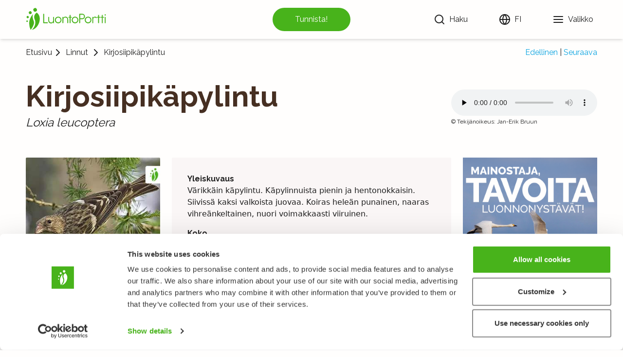

--- FILE ---
content_type: text/html; charset=utf-8
request_url: https://luontoportti.com/t/1671
body_size: 12132
content:
<!DOCTYPE html><html lang="fi"><head><title>Kirjosiipikäpylintu, Loxia leucoptera - Linnut - LuontoPortti</title><meta charSet="utf-8"/><meta name="viewport" content="initial-scale=1.0, width=device-width"/><link rel="icon" href="/favicon.ico"/><link rel="icon" type="image/svg+xml" href="/favicon.svg"/><link rel="apple-touch-icon" href="/apple-touch-icon.png"/><link rel="manifest" href="/manifest.webmanifest"/><link href="https://fonts.gstatic.com" rel="preconnect"/><link rel="preconnect" href="https://images.luontoportti.com"/><link rel="dns-prefetch" href="https://images.luontoportti.com"/><link rel="preload" href="https://images.luontoportti.com/9GgDvgHw9aTrJqNSy9u2yVG97pFFxBJFLesnMGUBscI/resize:fit:1920:1080/watermark:1.0:noea:-105:20:0/plain/s3://lportti-prod-images/a757c0fc-c409-4a9c-96df-7f1174aaf817@jpeg" as="image"/><meta name="next-head-count" content="10"/><link rel="preconnect" href="https://fonts.gstatic.com" crossorigin /><link rel="preload" href="/_next/static/css/0631999dc2da25cc.css" as="style"/><link rel="stylesheet" href="/_next/static/css/0631999dc2da25cc.css" data-n-g=""/><noscript data-n-css=""></noscript><script defer="" nomodule="" src="/_next/static/chunks/polyfills-5cd94c89d3acac5f.js"></script><script src="/_next/static/chunks/webpack-9eed9a0ee862fcf1.js" defer=""></script><script src="/_next/static/chunks/framework-0a73da63deeaf067.js" defer=""></script><script src="/_next/static/chunks/main-b221f2e5e9a0fae3.js" defer=""></script><script src="/_next/static/chunks/pages/_app-7737f31402957083.js" defer=""></script><script src="/_next/static/chunks/29107295-fb0b3f32d1fbea72.js" defer=""></script><script src="/_next/static/chunks/625-bd414ea7c6d8a12f.js" defer=""></script><script src="/_next/static/chunks/940-bce281c0047665fa.js" defer=""></script><script src="/_next/static/chunks/951-fe16dfd1cfa42b88.js" defer=""></script><script src="/_next/static/chunks/pages/t/%5B...id%5D-64bb7630b25eab67.js" defer=""></script><script src="/_next/static/ClzTiNkMR9JCkPQgff2gF/_buildManifest.js" defer=""></script><script src="/_next/static/ClzTiNkMR9JCkPQgff2gF/_ssgManifest.js" defer=""></script><script src="/_next/static/ClzTiNkMR9JCkPQgff2gF/_middlewareManifest.js" defer=""></script><style data-href="https://fonts.googleapis.com/css2?family=Raleway:wght@100;400;500;700">@font-face{font-family:'Raleway';font-style:normal;font-weight:100;src:url(https://fonts.gstatic.com/s/raleway/v37/1Ptxg8zYS_SKggPN4iEgvnHyvveLxVvao4CM.woff) format('woff')}@font-face{font-family:'Raleway';font-style:normal;font-weight:400;src:url(https://fonts.gstatic.com/s/raleway/v37/1Ptxg8zYS_SKggPN4iEgvnHyvveLxVvaooCM.woff) format('woff')}@font-face{font-family:'Raleway';font-style:normal;font-weight:500;src:url(https://fonts.gstatic.com/s/raleway/v37/1Ptxg8zYS_SKggPN4iEgvnHyvveLxVvoooCM.woff) format('woff')}@font-face{font-family:'Raleway';font-style:normal;font-weight:700;src:url(https://fonts.gstatic.com/s/raleway/v37/1Ptxg8zYS_SKggPN4iEgvnHyvveLxVs9pYCM.woff) format('woff')}@font-face{font-family:'Raleway';font-style:normal;font-weight:100;src:url(https://fonts.gstatic.com/s/raleway/v37/1Ptug8zYS_SKggPNyCAIT4ttDfCmxA.woff2) format('woff2');unicode-range:U+0460-052F,U+1C80-1C8A,U+20B4,U+2DE0-2DFF,U+A640-A69F,U+FE2E-FE2F}@font-face{font-family:'Raleway';font-style:normal;font-weight:100;src:url(https://fonts.gstatic.com/s/raleway/v37/1Ptug8zYS_SKggPNyCkIT4ttDfCmxA.woff2) format('woff2');unicode-range:U+0301,U+0400-045F,U+0490-0491,U+04B0-04B1,U+2116}@font-face{font-family:'Raleway';font-style:normal;font-weight:100;src:url(https://fonts.gstatic.com/s/raleway/v37/1Ptug8zYS_SKggPNyCIIT4ttDfCmxA.woff2) format('woff2');unicode-range:U+0102-0103,U+0110-0111,U+0128-0129,U+0168-0169,U+01A0-01A1,U+01AF-01B0,U+0300-0301,U+0303-0304,U+0308-0309,U+0323,U+0329,U+1EA0-1EF9,U+20AB}@font-face{font-family:'Raleway';font-style:normal;font-weight:100;src:url(https://fonts.gstatic.com/s/raleway/v37/1Ptug8zYS_SKggPNyCMIT4ttDfCmxA.woff2) format('woff2');unicode-range:U+0100-02BA,U+02BD-02C5,U+02C7-02CC,U+02CE-02D7,U+02DD-02FF,U+0304,U+0308,U+0329,U+1D00-1DBF,U+1E00-1E9F,U+1EF2-1EFF,U+2020,U+20A0-20AB,U+20AD-20C0,U+2113,U+2C60-2C7F,U+A720-A7FF}@font-face{font-family:'Raleway';font-style:normal;font-weight:100;src:url(https://fonts.gstatic.com/s/raleway/v37/1Ptug8zYS_SKggPNyC0IT4ttDfA.woff2) format('woff2');unicode-range:U+0000-00FF,U+0131,U+0152-0153,U+02BB-02BC,U+02C6,U+02DA,U+02DC,U+0304,U+0308,U+0329,U+2000-206F,U+20AC,U+2122,U+2191,U+2193,U+2212,U+2215,U+FEFF,U+FFFD}@font-face{font-family:'Raleway';font-style:normal;font-weight:400;src:url(https://fonts.gstatic.com/s/raleway/v37/1Ptug8zYS_SKggPNyCAIT4ttDfCmxA.woff2) format('woff2');unicode-range:U+0460-052F,U+1C80-1C8A,U+20B4,U+2DE0-2DFF,U+A640-A69F,U+FE2E-FE2F}@font-face{font-family:'Raleway';font-style:normal;font-weight:400;src:url(https://fonts.gstatic.com/s/raleway/v37/1Ptug8zYS_SKggPNyCkIT4ttDfCmxA.woff2) format('woff2');unicode-range:U+0301,U+0400-045F,U+0490-0491,U+04B0-04B1,U+2116}@font-face{font-family:'Raleway';font-style:normal;font-weight:400;src:url(https://fonts.gstatic.com/s/raleway/v37/1Ptug8zYS_SKggPNyCIIT4ttDfCmxA.woff2) format('woff2');unicode-range:U+0102-0103,U+0110-0111,U+0128-0129,U+0168-0169,U+01A0-01A1,U+01AF-01B0,U+0300-0301,U+0303-0304,U+0308-0309,U+0323,U+0329,U+1EA0-1EF9,U+20AB}@font-face{font-family:'Raleway';font-style:normal;font-weight:400;src:url(https://fonts.gstatic.com/s/raleway/v37/1Ptug8zYS_SKggPNyCMIT4ttDfCmxA.woff2) format('woff2');unicode-range:U+0100-02BA,U+02BD-02C5,U+02C7-02CC,U+02CE-02D7,U+02DD-02FF,U+0304,U+0308,U+0329,U+1D00-1DBF,U+1E00-1E9F,U+1EF2-1EFF,U+2020,U+20A0-20AB,U+20AD-20C0,U+2113,U+2C60-2C7F,U+A720-A7FF}@font-face{font-family:'Raleway';font-style:normal;font-weight:400;src:url(https://fonts.gstatic.com/s/raleway/v37/1Ptug8zYS_SKggPNyC0IT4ttDfA.woff2) format('woff2');unicode-range:U+0000-00FF,U+0131,U+0152-0153,U+02BB-02BC,U+02C6,U+02DA,U+02DC,U+0304,U+0308,U+0329,U+2000-206F,U+20AC,U+2122,U+2191,U+2193,U+2212,U+2215,U+FEFF,U+FFFD}@font-face{font-family:'Raleway';font-style:normal;font-weight:500;src:url(https://fonts.gstatic.com/s/raleway/v37/1Ptug8zYS_SKggPNyCAIT4ttDfCmxA.woff2) format('woff2');unicode-range:U+0460-052F,U+1C80-1C8A,U+20B4,U+2DE0-2DFF,U+A640-A69F,U+FE2E-FE2F}@font-face{font-family:'Raleway';font-style:normal;font-weight:500;src:url(https://fonts.gstatic.com/s/raleway/v37/1Ptug8zYS_SKggPNyCkIT4ttDfCmxA.woff2) format('woff2');unicode-range:U+0301,U+0400-045F,U+0490-0491,U+04B0-04B1,U+2116}@font-face{font-family:'Raleway';font-style:normal;font-weight:500;src:url(https://fonts.gstatic.com/s/raleway/v37/1Ptug8zYS_SKggPNyCIIT4ttDfCmxA.woff2) format('woff2');unicode-range:U+0102-0103,U+0110-0111,U+0128-0129,U+0168-0169,U+01A0-01A1,U+01AF-01B0,U+0300-0301,U+0303-0304,U+0308-0309,U+0323,U+0329,U+1EA0-1EF9,U+20AB}@font-face{font-family:'Raleway';font-style:normal;font-weight:500;src:url(https://fonts.gstatic.com/s/raleway/v37/1Ptug8zYS_SKggPNyCMIT4ttDfCmxA.woff2) format('woff2');unicode-range:U+0100-02BA,U+02BD-02C5,U+02C7-02CC,U+02CE-02D7,U+02DD-02FF,U+0304,U+0308,U+0329,U+1D00-1DBF,U+1E00-1E9F,U+1EF2-1EFF,U+2020,U+20A0-20AB,U+20AD-20C0,U+2113,U+2C60-2C7F,U+A720-A7FF}@font-face{font-family:'Raleway';font-style:normal;font-weight:500;src:url(https://fonts.gstatic.com/s/raleway/v37/1Ptug8zYS_SKggPNyC0IT4ttDfA.woff2) format('woff2');unicode-range:U+0000-00FF,U+0131,U+0152-0153,U+02BB-02BC,U+02C6,U+02DA,U+02DC,U+0304,U+0308,U+0329,U+2000-206F,U+20AC,U+2122,U+2191,U+2193,U+2212,U+2215,U+FEFF,U+FFFD}@font-face{font-family:'Raleway';font-style:normal;font-weight:700;src:url(https://fonts.gstatic.com/s/raleway/v37/1Ptug8zYS_SKggPNyCAIT4ttDfCmxA.woff2) format('woff2');unicode-range:U+0460-052F,U+1C80-1C8A,U+20B4,U+2DE0-2DFF,U+A640-A69F,U+FE2E-FE2F}@font-face{font-family:'Raleway';font-style:normal;font-weight:700;src:url(https://fonts.gstatic.com/s/raleway/v37/1Ptug8zYS_SKggPNyCkIT4ttDfCmxA.woff2) format('woff2');unicode-range:U+0301,U+0400-045F,U+0490-0491,U+04B0-04B1,U+2116}@font-face{font-family:'Raleway';font-style:normal;font-weight:700;src:url(https://fonts.gstatic.com/s/raleway/v37/1Ptug8zYS_SKggPNyCIIT4ttDfCmxA.woff2) format('woff2');unicode-range:U+0102-0103,U+0110-0111,U+0128-0129,U+0168-0169,U+01A0-01A1,U+01AF-01B0,U+0300-0301,U+0303-0304,U+0308-0309,U+0323,U+0329,U+1EA0-1EF9,U+20AB}@font-face{font-family:'Raleway';font-style:normal;font-weight:700;src:url(https://fonts.gstatic.com/s/raleway/v37/1Ptug8zYS_SKggPNyCMIT4ttDfCmxA.woff2) format('woff2');unicode-range:U+0100-02BA,U+02BD-02C5,U+02C7-02CC,U+02CE-02D7,U+02DD-02FF,U+0304,U+0308,U+0329,U+1D00-1DBF,U+1E00-1E9F,U+1EF2-1EFF,U+2020,U+20A0-20AB,U+20AD-20C0,U+2113,U+2C60-2C7F,U+A720-A7FF}@font-face{font-family:'Raleway';font-style:normal;font-weight:700;src:url(https://fonts.gstatic.com/s/raleway/v37/1Ptug8zYS_SKggPNyC0IT4ttDfA.woff2) format('woff2');unicode-range:U+0000-00FF,U+0131,U+0152-0153,U+02BB-02BC,U+02C6,U+02DA,U+02DC,U+0304,U+0308,U+0329,U+2000-206F,U+20AC,U+2122,U+2191,U+2193,U+2212,U+2215,U+FEFF,U+FFFD}</style></head><body><div id="__next" data-reactroot=""><div class="w-screen"><header class="header"><nav class="navigation"><div class="logocontainer mr-2"><a aria-label="Etusivu" href="/"><svg id="symbol_svg__Layer_1" xmlns="http://www.w3.org/2000/svg" xmlns:xlink="http://www.w3.org/1999/xlink" x="0" y="0" viewBox="0 0 141.732 141.732" xml:space="preserve"><style>.symbol_svg__st0{clip-path:url(#symbol_svg__SVGID_2_);fill:#48b31b}</style><g><defs><path id="symbol_svg__SVGID_1_" d="M0 0h141.732v141.732H0z"></path></defs><clipPath id="symbol_svg__SVGID_2_"><use xlink:href="#symbol_svg__SVGID_1_" overflow="visible"></use></clipPath><path class="symbol_svg__st0" d="M79.619 74.066c13.462 31.444-16.458 58.665-16.458 58.665 27.986-5.587 45.399-37.87 45.397-62.685 0-25.192-17.535-34.865-17.535-34.865S68.379 47.816 79.619 74.066M91.046 14.627c2.643 5.067.732 11.275-4.302 13.844-5.04 2.583-11.259.571-13.908-4.492-2.656-5.065-.741-11.255 4.288-13.855 5.02-2.584 11.253-.567 13.922 4.503M61.381 31.667c2.123 4.084.573 9.088-3.485 11.151-4.058 2.065-9.068.44-11.194-3.634-2.135-4.089-.585-9.073 3.475-11.161 4.042-2.072 9.065-.442 11.204 3.644M44.916 57.428c1.601 3.101.41 6.89-2.671 8.446-3.085 1.566-6.877.313-8.487-2.78-1.609-3.104-.425-6.884 2.658-8.458 3.077-1.569 6.883-.32 8.5 2.792M39.928 81.633c1.09 2.124.262 4.697-1.845 5.748-2.111 1.054-4.696.194-5.782-1.925-1.084-2.122-.258-4.696 1.85-5.753 2.105-1.062 4.693-.19 5.777 1.93"></path><path class="symbol_svg__st0" d="M56.197 132.732S81.09 102.627 74.46 84.677c-6.553-17.75-9.096-27.088-4.57-42.385C48.523 68.546 48.216 84.63 48.216 97.561c0 20.24 7.91 34.923 7.981 35.171"></path></g></svg></a></div><button tabindex="-1" aria-disabled="true" type="button" class="speciesidentify"><span>Tunnista!</span></button><div class="linkscontainer"><div class="searchcontainer"><button type="button" class="searchbutton" aria-label="Haku"><svg xmlns="http://www.w3.org/2000/svg" width="24" height="24" viewBox="0 0 24 24" fill="none" stroke="currentColor" stroke-width="2" stroke-linecap="round" stroke-linejoin="round"><circle cx="11" cy="11" r="8"></circle><line x1="21" y1="21" x2="16.65" y2="16.65"></line></svg> <div class="hidden md:block ml-2">Haku</div></button></div><div class="langmenu"><button type="button" aria-label="Vaihda kieltä" class="headerlink"><svg xmlns="http://www.w3.org/2000/svg" width="24" height="24" viewBox="0 0 24 24" fill="none" stroke="currentColor" stroke-width="2" stroke-linecap="round" stroke-linejoin="round"><circle cx="12" cy="12" r="10"></circle><line x1="2" y1="12" x2="22" y2="12"></line><path d="M12 2a15.3 15.3 0 0 1 4 10 15.3 15.3 0 0 1-4 10 15.3 15.3 0 0 1-4-10 15.3 15.3 0 0 1 4-10z"></path></svg> <div class="hidden md:block ml-2">FI</div></button></div><button type="button" aria-label="Valikko" class="headerlink"><svg xmlns="http://www.w3.org/2000/svg" width="24" height="24" viewBox="0 0 24 24" fill="none" stroke="currentColor" stroke-width="2" stroke-linecap="round" stroke-linejoin="round"><line x1="3" y1="12" x2="21" y2="12"></line><line x1="3" y1="6" x2="21" y2="6"></line><line x1="3" y1="18" x2="21" y2="18"></line></svg> <div class="hidden md:block ml-2">Valikko</div></button></div></nav></header><div class="layoutcontainer"><div class="singletaxonomy"><div class="breadcrumbs"><div class="hierarchy"><a href="/">Etusivu</a><svg xmlns="http://www.w3.org/2000/svg" width="24" height="24" viewBox="0 0 24 24" fill="none" stroke="currentColor" stroke-width="2" stroke-linecap="round" stroke-linejoin="round"><polyline points="9 18 15 12 9 6"></polyline></svg><div class="flex flex-col md:px-1 leading-4 text-center"><a href="/c/3">Linnut</a></div><svg xmlns="http://www.w3.org/2000/svg" width="24" height="24" viewBox="0 0 24 24" fill="none" stroke="currentColor" stroke-width="2" stroke-linecap="round" stroke-linejoin="round"><polyline points="9 18 15 12 9 6"></polyline></svg><span class="overflow-hidden overflow-ellipsis px-1">Kirjosiipikäpylintu</span></div><div class="nextprev"><a href="/t/645">Edellinen</a><span class="mx-1 text-lp-black">|</span><a href="/t/643">Seuraava</a></div></div><div class="speciesheader"><div class="names"><h1>Kirjosiipikäpylintu</h1><span class="latinname italic">Loxia leucoptera</span><div id="fungusedibility" class="mt-2"></div></div><div class="audio"><audio controls="" preload="none"><source src="https://lportti-prod-audio.s3-eu-west-1.amazonaws.com/loxleu.mp3" type="audio/mp3"/></audio><div class="text-xs mt-1">© <!-- -->Tekijänoikeus<!-- -->: <!-- -->Jan-Erik Bruun</div></div></div><div class="singlespecies columns"><div class="left"><div class="pictures"><button type="button" class="mainpicture"><div class="w-full"><img src="https://images.luontoportti.com/9GgDvgHw9aTrJqNSy9u2yVG97pFFxBJFLesnMGUBscI/resize:fit:1920:1080/watermark:1.0:noea:-105:20:0/plain/s3://lportti-prod-images/a757c0fc-c409-4a9c-96df-7f1174aaf817@jpeg" alt="" title="" width="320" height="299"/></div></button><div class="picgrid"><button type="button"><div class="picgridinner"></div></button><button type="button"><div class="picgridinner"></div></button><button type="button"><div class="picgridinner"></div></button></div></div><div class="copyrights">© <!-- -->Tekijänoikeus<!-- -->:<!-- --> <span></span></div><ins class="adsbygoogle  ad-taxonomy-3" data-ad-client="ca-pub-6574582392206156" data-ad-slot="6940772040" data-ad-format="rectangle" data-full-width-responsive="false"> </ins><a href="https://luontoportti.com/p/mediakortti" target="_self" rel="" title="Katso tietoa mainosvaihtoehdoista mediakortistamme" class="ownad "><img class="banner" src="/images/sb-banner-2025-11B-2x.png" width="342" height="266" loading="lazy" alt=""/></a><a href="https://luontoportti.com/p/kuinka-tunnistaa-lajeja-helposti" target="_self" rel="" title="Opi tunnistamaan lajeja helposti LuontoPortin avulla" class="ownad "><img class="banner" src="/images/sb-banner-2025-09A-2x.jpg" width="342" height="285" loading="lazy" alt=""/></a></div><div class="middle"><div class="articlecontainer"><ins class="adsbygoogle  ad-taxonomy-4" data-ad-client="ca-pub-6574582392206156" data-ad-slot="2046025246" data-ad-format="rectangle" data-full-width-responsive="false"> </ins><div class="moregenus"><div class="speciesgrid"></div></div></div></div><div class="right"><div class="lp-taxonomy-tree lg:-mr-10 xl:-mr-4 2xl:-mr-4"><div class="top"><h3 class="title">Taksonomia</h3><button type="button" class="button"><svg xmlns="http://www.w3.org/2000/svg" width="24" height="24" viewBox="0 0 24 24" fill="none" stroke="currentColor" stroke-width="2" stroke-linecap="round" stroke-linejoin="round"><polyline points="6 9 12 15 18 9"></polyline></svg></button></div><div class="rows"><div class="row"><div style="min-width:48px" class="left"></div><div class="right"><h4 class="ranktitle">Luokka</h4><a class="link" href="/t/472">Linnut - Aves</a></div></div><div class="row"><div style="min-width:60px" class="left"></div><div class="right"><h4 class="ranktitle">Lahko</h4><a class="link" href="/t/487">Varpuslinnut - Passeriformes</a></div></div><div class="row -hasarticle"><div style="min-width:72px" class="left"></div><div class="right"><h4 class="ranktitle">Heimo</h4><a class="link" href="/t/575">Peipot - Fringillidae</a><svg xmlns="http://www.w3.org/2000/svg" width="24" height="24" viewBox="0 0 24 24" fill="none" stroke="currentColor" stroke-width="2" stroke-linecap="round" stroke-linejoin="round" class="alertcircle"><circle cx="12" cy="12" r="10"></circle><line x1="12" y1="8" x2="12" y2="12"></line><line x1="12" y1="16" x2="12.01" y2="16"></line></svg></div></div><div class="row"><div style="min-width:84px" class="left"></div><div class="right"><h4 class="ranktitle">Suku</h4><a class="link" href="/t/1626">Käpylinnut - Loxia</a></div></div><div class="row -selected -last -hasarticle"><div style="min-width:96px" class="left"></div><div class="right"><h4 class="ranktitle">Laji</h4><a class="link" href="/t/1671">Kirjosiipikäpylintu - Loxia leucoptera</a></div></div></div></div><ins class="adsbygoogle -fallback ad-taxonomy-1" data-ad-client="ca-pub-6574582392206156" data-ad-slot="4569759577" data-ad-format="rectangle" data-full-width-responsive="false"><div class="fallback"><a href="https://holvi.com/shop/naturegate/" target="_self" rel="" title="Tutustu LuontoPortin verkkokaupan valikoimaan" class=""><img class="banner" srcSet="/images/sb-placeholder-banner-A-2022-07@1x.png, /images/sb-placeholder-banner-A-2022-07@2x.png 2x" src="/images/sb-placeholder-banner-A-2022-07@2x.png" width="342" height="280" loading="lazy" alt=""/></a></div></ins><div class="my-6"><div><a class="text-lp-green" href="https://www.gbif.org/species/8144830">→ <!-- -->Levinneisyystietoa laajemmin</a> <!-- -->(<a class="text-lp-green" href="https://www.gbif.org/">GBIF</a>)</div></div><ins class="adsbygoogle  ad-taxonomy-2" data-ad-client="ca-pub-6574582392206156" data-ad-slot="8828568784" data-ad-format="rectangle" data-full-width-responsive="false"> </ins><a href="https://luontoportti.com/p/mediakortti" target="_self" rel="" title="Katso tietoa mainosvaihtoehdoista mediakortistamme" class="ownad "><img class="banner" src="/images/sb-banner-2025-11B-2x.png" width="342" height="266" loading="lazy" alt=""/></a><a href="https://luontoportti.com/p/kuinka-tunnistaa-lajeja-helposti" target="_self" rel="" title="Opi tunnistamaan lajeja helposti LuontoPortin avulla" class="ownad "><img class="banner" src="/images/sb-banner-2025-09A-2x.jpg" width="342" height="285" loading="lazy" alt=""/></a><div class="moregenus"><div class="speciesgrid"></div></div></div></div></div></div><footer class="footer"><div class="linkscontainer"><div class="linklist"><h4>LuontoPortti</h4><a href="/info">Tietoa meistä</a><a target="_blank" rel="noopener" href="https://lehti.luontoportti.fi/">Verkkolehti<!-- --> <svg xmlns="http://www.w3.org/2000/svg" width="20" height="20" viewBox="0 0 24 24" fill="none" stroke="currentColor" stroke-width="2" stroke-linecap="round" stroke-linejoin="round" class="inline"><path d="M18 13v6a2 2 0 0 1-2 2H5a2 2 0 0 1-2-2V8a2 2 0 0 1 2-2h6"></path><polyline points="15 3 21 3 21 9"></polyline><line x1="10" y1="14" x2="21" y2="3"></line></svg></a><a target="_blank" rel="noopener" href="https://kurssit.luontoportti.fi/?utm_source=web&amp;utm_medium=lp21&amp;utm_content=footer">Verkkokurssit<!-- --> <svg xmlns="http://www.w3.org/2000/svg" width="20" height="20" viewBox="0 0 24 24" fill="none" stroke="currentColor" stroke-width="2" stroke-linecap="round" stroke-linejoin="round" class="inline"><path d="M18 13v6a2 2 0 0 1-2 2H5a2 2 0 0 1-2-2V8a2 2 0 0 1 2-2h6"></path><polyline points="15 3 21 3 21 9"></polyline><line x1="10" y1="14" x2="21" y2="3"></line></svg></a><a target="_blank" rel="noopener noreferrer" href="https://holvi.com/shop/naturegate">Verkkokauppa<!-- --> <svg xmlns="http://www.w3.org/2000/svg" width="20" height="20" viewBox="0 0 24 24" fill="none" stroke="currentColor" stroke-width="2" stroke-linecap="round" stroke-linejoin="round" class="inline"><path d="M18 13v6a2 2 0 0 1-2 2H5a2 2 0 0 1-2-2V8a2 2 0 0 1 2-2h6"></path><polyline points="15 3 21 3 21 9"></polyline><line x1="10" y1="14" x2="21" y2="3"></line></svg></a></div><div class="linklist"><h4>Lajit</h4><a href="/c/1">Kukkakasvit</a><a href="/c/2">Puut ja pensaat</a><a href="/c/3">Linnut</a><a href="/c/5">Perhoset</a><a href="/c/4">Nisäkkäät</a><a href="/c/7">Sienet</a><a href="/c/6">Kalat</a><a href="/c/8">Itämeri</a></div><div class="linklist"><h4>Muualla</h4><div class="linkrow"><svg xmlns="http://www.w3.org/2000/svg" width="24" height="24" viewBox="0 0 24 24" fill="none" stroke="currentColor" stroke-width="2" stroke-linecap="round" stroke-linejoin="round"><path d="M18 2h-3a5 5 0 0 0-5 5v3H7v4h3v8h4v-8h3l1-4h-4V7a1 1 0 0 1 1-1h3z"></path></svg><a href="https://www.facebook.com/naturegate">Facebook</a></div><div class="linkrow"><svg xmlns="http://www.w3.org/2000/svg" width="24" height="24" viewBox="0 0 24 24" fill="none" stroke="currentColor" stroke-width="2" stroke-linecap="round" stroke-linejoin="round"><rect x="2" y="2" width="20" height="20" rx="5" ry="5"></rect><path d="M16 11.37A4 4 0 1 1 12.63 8 4 4 0 0 1 16 11.37z"></path><line x1="17.5" y1="6.5" x2="17.51" y2="6.5"></line></svg><a href="https://www.instagram.com/naturegateofficial">Instagram</a></div><div class="linkrow"><svg xmlns="http://www.w3.org/2000/svg" width="24" height="24" viewBox="0 0 24 24" fill="none" stroke="currentColor" stroke-width="2" stroke-linecap="round" stroke-linejoin="round"><path d="M22.54 6.42a2.78 2.78 0 0 0-1.94-2C18.88 4 12 4 12 4s-6.88 0-8.6.46a2.78 2.78 0 0 0-1.94 2A29 29 0 0 0 1 11.75a29 29 0 0 0 .46 5.33A2.78 2.78 0 0 0 3.4 19c1.72.46 8.6.46 8.6.46s6.88 0 8.6-.46a2.78 2.78 0 0 0 1.94-2 29 29 0 0 0 .46-5.25 29 29 0 0 0-.46-5.33z"></path><polygon points="9.75 15.02 15.5 11.75 9.75 8.48 9.75 15.02"></polygon></svg><a href="https://www.youtube.com/user/NatureGateOfficial">Youtube</a></div></div><div class="linklist"><h4>Muuta</h4><a href="/privacypolicy">Käyttöehdot ja tietosuojakäytäntö</a><a href="/f?language=fi&amp;url=%2Ft%2F1671">Lähetä palautetta!</a><a href="/p/luontoportti-tekijanoikeudet-opetuksessa">Opettajille ja oppilaitoksille</a><a href="/p/luontoportti-tekijanoikeudet-opetuksessa">Tee Kopiosto-ilmoitus</a><a href="/p/mediakortti">Mainostaminen ja kumppanuudet</a><a href="/p/yrityksille">Palvelut yrityksille, lisensointi</a></div></div><div class="copyright"><span>Kaikki oikeudet pidätetään. © LuontoPortti / NatureGate 2025</span></div></footer></div></div><script id="__NEXT_DATA__" type="application/json">{"props":{"pageProps":{"data":{"taxonomy_by_pk":{"scientific_name":"Loxia leucoptera","common_name":"Kirjosiipikäpylintu","id":1671,"rank_id":"species","rank":{"id":"species","name":"Laji"},"path":"1.470.471.472.487.575.1626.1671","taxonomy_articles":[{"article":"\n\u003cul\u003e\n\u003cli\u003e\u003ch3\u003eAppearance\u003c/h3\u003e\u003cp\u003e The brightest and smallest crossbill found in Finland. Beak smaller than that of other crossbills, and has two distinctive white stripes on wings. Male mainly bright red in colouring, females yellowish-green, juvenile plumage brownish with pronounced streaks.\u003c/p\u003e\u003c/li\u003e\n\u003cli\u003e\u003ch3\u003eSize\u003c/h3\u003e\u003cp\u003e Length 14.5–16 cm, weight 25–34 g.\u003c/p\u003e\u003c/li\u003e\n\u003cli\u003e\u003ch3\u003eNest\u003c/h3\u003e\u003cp\u003e High up in coniferous trees near the crown, made of moss and fragments of decaying wood, lined on the outside with dry spruce twigs and beard lichen, and on the inside with dried grass, beard lichen, hairs and feathers.\u003c/p\u003e\u003c/li\u003e\n\u003cli\u003e\u003ch3\u003eBreeding\u003c/h3\u003e\u003cp\u003e Lays 3–5 eggs March–April, incubated by female for 14–15 days. Fledglings leave nest within 22–24 days.\u003c/p\u003e\u003c/li\u003e\n\u003cli\u003e\u003ch3\u003eDistribution\u003c/h3\u003e\u003cp\u003e Breeds across Finland especially in coniferous forests in eastern regions. Numbers vary greatly. Finnish breeding population estimated to vary between 1,000 and 20,000 pairs.\u003c/p\u003e\u003c/li\u003e\n\u003cli\u003e\u003ch3\u003eMigration\u003c/h3\u003e\u003cp\u003e Irregular vagrant more commonly found in regions further east, but which may range into Central Europe. Most commonly migrates August–October and February–March. Birds may winter in Finland when food is available.\u003c/p\u003e\u003c/li\u003e\n\u003cli\u003e\u003ch3\u003eDiet\u003c/h3\u003e\u003cp\u003e Seeds of spruce, alder, birch and larch trees, spruce shoots, and rowan berries.\u003c/p\u003e\u003c/li\u003e\n\u003cli\u003e\u003ch3\u003eCalls\u003c/h3\u003e\u003cp\u003e Redpoll-like “psrit” and a harsh “toot”. Song similar to that of Crossbill.\u003c/p\u003e\u003c/li\u003e\n\u003c/ul\u003e\n\u003cp\u003eTwo-barred Crossbills are slightly smaller than Crossbills and have more slender beaks, which are still relatively sturdy and crossed. Birds in all plumages have two wide and distinctive white stripes on each wing, broadening towards their backs. Their tertial wing feathers also have white tips. Males are mainly red in colouring, while females are a bright yellowish-green. Juveniles resemble the immature birds of other crossbill species and are mainly brownish-grey with streaked plumage. Two-barred crossbills have brown legs, pale brown beaks and dark brown irises. \u003c/p\u003e","url_slug":"two-barred-crossbill","language":"en","section":"linnut","legacy_copyright":"\u003ca href=\"http://www.finnature.fi\"\u003eJari Peltomäki\u003c/a\u003e","information_strike":null},{"article":"\n\u003cul\u003e\n\u003cli\u003e\u003ch3\u003eYleiskuvaus\u003c/h3\u003e\u003cp\u003e Värikkäin käpylintu. Käpylinnuista pienin ja hentonokkaisin. Siivissä kaksi valkoista juovaa. Koiras heleän punainen, naaras vihreänkeltainen, nuori voimakkaasti viiruinen.\u003c/p\u003e\u003c/li\u003e\n\u003cli\u003e\u003ch3\u003eKoko\u003c/h3\u003e\u003cp\u003e Pituus 14,5–16 cm, paino 25–34 g.\u003c/p\u003e\u003c/li\u003e\n\u003cli\u003e\u003ch3\u003ePesä\u003c/h3\u003e\u003cp\u003e Havupuussa, lähellä latvaa. Ulkokerros kuivista kuusenoksista ja naavasta, keskikerros lahopuusta ja sammalesta. Vuoraus kuivista heinistä, naavasta, karvoista ja höyhenistä.\u003c/p\u003e\u003c/li\u003e\n\u003cli\u003e\u003ch3\u003ePesiminen\u003c/h3\u003e\u003cp\u003e Munii maalis–huhtikuussa 3–5 munaa. Vain naaras hautoo, haudonta-aika 14–15 vrk. Pesäpoikasaika 22–24 vrk.\u003c/p\u003e\u003c/li\u003e\n\u003cli\u003e\u003ch3\u003eEsiintyminen\u003c/h3\u003e\u003cp\u003e Pesivänä etenkin Itä-Suomen havumetsissä. Kanta vaihtelee paljon. Suomen pesimäkannaksi arvioitu 1.000–20.000 paria.\u003c/p\u003e\u003c/li\u003e\n\u003cli\u003e\u003ch3\u003eMuutto\u003c/h3\u003e\u003cp\u003e Epäsäännöllisesti liikkuva vaelluslintu. Itäinen laji, jonka kaukovaellukset ulottuvat Keski-Eurooppaan asti. Syysvaellukset elo–lokakuussa, kevätvaellukset helmi–maaliskuussa. Suomessa talvehtivien määrä vaihtelee ravintotilanteen mukaan.\u003c/p\u003e\u003c/li\u003e\n\u003cli\u003e\u003ch3\u003eRavinto\u003c/h3\u003e\u003cp\u003e Puiden siemenet (kuusi, leppä, koivu ja etenkin lehtikuusi), kuusen versot, myös pihlajanmarjat.\u003c/p\u003e\u003c/li\u003e\n\u003cli\u003e\u003ch3\u003eÄäni\u003c/h3\u003e\u003cp\u003e Urpiaismainen ”psrit”, ruma ”tööt”. Laulu muistuttaa pikkukäpylinnun laulua.\u003c/p\u003e\u003c/li\u003e\n\u003cli\u003e\u003ch3\u003eUhanalaisuus\u003c/h3\u003e\u003cp\u003e Elinvoimainen, rauhoitettu.\u003c/p\u003e\u003c/li\u003e\n\u003c/ul\u003e\n\u003cp\u003eKirjosiipikäpylintu on pikkukäpylintua hieman pienempi ja hentonokkaisempi (kaikilla käpylinnuilla on melko tukeva ristinokka). Kaikissa puvuissa siivillä on kaksi leveää valkoista siipijuovaa, jotka levenevät kohti selkää. Myös tertiaalien (siiven tyven suuret höyhenet) ovat kärjestä laajasti valkeat. Koiras on puvultaan heleänpunainen, naaras kirkkaan vihreänkeltainen ja nuori lintu on muiden nuorten käpylintujen tapaan ruskeanharmaa ja kauttaaltaan juovikas. Kirjosiipikäpylinnun koivet ovat ruskeat, nokka vaaleanruskea ja silmän värikalvo tummanruskea.\u003c/p\u003e\n","url_slug":"kirjosiipikapylintu","language":"fi","section":"linnut","legacy_copyright":"\u003ca href=\"http://www.finnature.fi\"\u003eJari Peltomäki\u003c/a\u003e","information_strike":null}],"taxonomy_images":[{"image_id":"a757c0fc-c409-4a9c-96df-7f1174aaf817","ordernum":0,"image":{"urls":[{"preset":"thumbnail","url":"https://images.luontoportti.com/_KulBMeICl41h07hWDID72zDliIlMbJcoibfjk_kCiU/resize:fit:200:200/watermark:1.0:soea:10:10:0.2/plain/s3://lportti-prod-images/a757c0fc-c409-4a9c-96df-7f1174aaf817@jpeg"},{"preset":"gallery","url":"https://images.luontoportti.com/osfVwewSAxZhaUIAmZxMVHU28-HqFaZtJjPkDnWQBYQ/resize:fit:1920:1080/watermark:1.0:noea:-6:20:0/plain/s3://lportti-prod-images/a757c0fc-c409-4a9c-96df-7f1174aaf817@jpeg"},{"preset":"main","url":"https://images.luontoportti.com/9GgDvgHw9aTrJqNSy9u2yVG97pFFxBJFLesnMGUBscI/resize:fit:1920:1080/watermark:1.0:noea:-105:20:0/plain/s3://lportti-prod-images/a757c0fc-c409-4a9c-96df-7f1174aaf817@jpeg"}],"filename":"k10_main320_kirjosiipikapylintu.jpg","created_at":"2010-06-18T11:41:03+00:00","copyright":null,"caption":null,"alt":null,"height":299,"width":320}},{"image_id":"adadab89-5617-402b-a606-5ee4bd0d9099","ordernum":1,"image":{"urls":[{"preset":"thumbnail","url":"https://images.luontoportti.com/S5AX29TWtooLLNrfUN8ob4xGSVTh3Bsvkhim962Q_Q8/resize:fit:200:200/watermark:1.0:soea:10:10:0.2/plain/s3://lportti-prod-images/adadab89-5617-402b-a606-5ee4bd0d9099@jpeg"},{"preset":"gallery","url":"https://images.luontoportti.com/Fxb6TFLZT-0oJZaV4hjz6nnfQFKKZN0RpkCjXCIAAGs/resize:fit:1920:1080/watermark:1.0:noea:-6:20:0/plain/s3://lportti-prod-images/adadab89-5617-402b-a606-5ee4bd0d9099@jpeg"},{"preset":"main","url":"https://images.luontoportti.com/Uq7-YrMLSAUlyUbVzY75KfyoVe7VpkqMEK093Ec5ltM/resize:fit:1920:1080/watermark:1.0:noea:-105:20:0/plain/s3://lportti-prod-images/adadab89-5617-402b-a606-5ee4bd0d9099@jpeg"}],"filename":"kirjosiipikapylintu_2.jpg","created_at":"2009-01-20T15:46:51+00:00","copyright":"Jari Peltomäki, finnature.fi","caption":"Nuori lintu","alt":"","height":800,"width":1187}},{"image_id":"b7ce2aaa-e52f-425c-8e44-51bdcae8d17b","ordernum":2,"image":{"urls":[{"preset":"thumbnail","url":"https://images.luontoportti.com/5ipQzS_vyOO8_FdHFnXgjpQbFnIMVMxTsAGnk19IqiY/resize:fit:200:200/watermark:1.0:soea:10:10:0.2/plain/s3://lportti-prod-images/b7ce2aaa-e52f-425c-8e44-51bdcae8d17b@jpeg"},{"preset":"gallery","url":"https://images.luontoportti.com/jVlI6Z_Vm1lDZLNCvZp9VIi7mVhQUvNu6b-u3W9p8sc/resize:fit:1920:1080/watermark:1.0:noea:-6:20:0/plain/s3://lportti-prod-images/b7ce2aaa-e52f-425c-8e44-51bdcae8d17b@jpeg"},{"preset":"main","url":"https://images.luontoportti.com/b2h8f_pJfYQLWtn0X5c6mEp-RSEjP8Y8GNTNWlWvM50/resize:fit:1920:1080/watermark:1.0:noea:-105:20:0/plain/s3://lportti-prod-images/b7ce2aaa-e52f-425c-8e44-51bdcae8d17b@jpeg"}],"filename":"k10_kirjosiipikapylintu_nuori_JPE_1_JPE.jpg","created_at":"2010-06-13T22:14:07+00:00","copyright":"Jari Peltomäki, finnature.fi","caption":"Nuori lintu","alt":"","height":800,"width":600}},{"image_id":"f5c921d2-037c-4f1a-9b17-81cf7385e9d5","ordernum":3,"image":{"urls":[{"preset":"thumbnail","url":"https://images.luontoportti.com/mPs-ekSlEovtjdWvsVt1MuY5EmJgywzgaj2snKAJyMk/resize:fit:200:200/watermark:1.0:soea:10:10:0.2/plain/s3://lportti-prod-images/f5c921d2-037c-4f1a-9b17-81cf7385e9d5@jpeg"},{"preset":"gallery","url":"https://images.luontoportti.com/VByFkCoJwySdC3S9SWpzFPYfgrfpxIg9QKwd1aORaMk/resize:fit:1920:1080/watermark:1.0:noea:-6:20:0/plain/s3://lportti-prod-images/f5c921d2-037c-4f1a-9b17-81cf7385e9d5@jpeg"},{"preset":"main","url":"https://images.luontoportti.com/WwIzO5QvYawbEDbXKMr15fjsHNHow1so_8ztvFnszE4/resize:fit:1920:1080/watermark:1.0:noea:-105:20:0/plain/s3://lportti-prod-images/f5c921d2-037c-4f1a-9b17-81cf7385e9d5@jpeg"}],"filename":"k10_kirjosiipikapylintu_nuori_JPE_3_JPE.jpg","created_at":"2010-06-13T22:14:01+00:00","copyright":"Jari Peltomäki, finnature.fi","caption":"Nuori lintu","alt":"","height":800,"width":1067}}],"taxonomy_widgets":[{"widget_type_id":"link_gbif","widget_data":"8144830"},{"widget_type_id":"link_lintuatlas","widget_data":{"en":"Two-barred Crossbill","fi":"Kirjosiipikäpylintu"}}],"taxonomy_audios":[{"audio":{"url":"https://lportti-prod-audio.s3-eu-west-1.amazonaws.com/loxleu.mp3","copyright":"Jan-Erik Bruun"}}],"taxonomy_characteristic_sections":[{"show_in_section_listing":true,"characteristic_section":{"id":3,"name":"Linnut","names":{"da":"Fugle","de":"Vögel","en":"Birds","es":"Aves","fi":"Linnut","fr":"Oiseaux","no":"Fugler","sv":"Fåglar"},"browse_next":[{"taxonomy_id":643}],"browse_previous":[{"taxonomy_id":645}]}}],"other_common_names":[],"other_scientific_names":[],"ancestors":[{"id":1,"scientific_name":"Animalia","common_name":"Eläimet","path":"1","rank":{"id":"kingdom","name":"Pääryhmä"},"taxonomy_articles":[]},{"id":470,"scientific_name":"Chordata","common_name":"Selkäjänteiset","path":"1.470","rank":{"id":"phylum","name":"Pääjakso"},"taxonomy_articles":[]},{"id":471,"scientific_name":"Vertebrata","common_name":"Selkärankaiset","path":"1.470.471","rank":{"id":"subphylum","name":"Alajakso"},"taxonomy_articles":[]},{"id":472,"scientific_name":"Aves","common_name":"Linnut","path":"1.470.471.472","rank":{"id":"class","name":"Luokka"},"taxonomy_articles":[]},{"id":487,"scientific_name":"Passeriformes","common_name":"Varpuslinnut","path":"1.470.471.472.487","rank":{"id":"order","name":"Lahko"},"taxonomy_articles":[]},{"id":575,"scientific_name":"Fringillidae","common_name":"Peipot","path":"1.470.471.472.487.575","rank":{"id":"family","name":"Heimo"},"taxonomy_articles":[{"language":"fi"}]},{"id":1626,"scientific_name":"Loxia","common_name":"Käpylinnut","path":"1.470.471.472.487.575.1626","rank":{"id":"genus","name":"Suku"},"taxonomy_articles":[]}],"taxonomy_characteristic_values":[]}},"sharedPageData":{"characteristic_section":[{"id":1,"name":"Kukkakasvit","image":{"urls":[{"url":"https://images.luontoportti.com/JgRJhUh4r2zoQl-GUP_ifXaO6uVW0m0xM6AW3JcguMI/resize:fit:600:600/watermark:0.5:soea:0:0:0.2/plain/s3://lportti-prod-images/e9bb95ae-ba35-4c43-a451-e7d31fd3d83f@jpeg","preset":"large"},{"url":"https://images.luontoportti.com/-wPGwYqSUcr_K_9d0gqm5dPYDPKEGWEQIRNA7_pACo8/resize:fill:600:270/gravity:we/quality:30/plain/s3://lportti-prod-images/e9bb95ae-ba35-4c43-a451-e7d31fd3d83f@jpeg","preset":"speciesfront"}],"caption":null,"alt":null}},{"id":2,"name":"Puut ja pensaat","image":{"urls":[{"url":"https://images.luontoportti.com/-3oLzEGNL4pkCB6iiarzSsoQOJKTb1c48H_6u3mxpv0/resize:fit:600:600/watermark:0.5:soea:0:0:0.2/plain/s3://lportti-prod-images/d127ed5f-533b-40f3-b8c4-c9130ece60e7@jpeg","preset":"large"},{"url":"https://images.luontoportti.com/xiz9iISkBRTAS7oF6WQfRfjDBARwJir5088S7SXgrQ0/resize:fill:600:270/gravity:we/quality:30/plain/s3://lportti-prod-images/d127ed5f-533b-40f3-b8c4-c9130ece60e7@jpeg","preset":"speciesfront"}],"caption":null,"alt":null}},{"id":3,"name":"Linnut","image":{"urls":[{"url":"https://images.luontoportti.com/FHfGe6McZqDEkWV92FQJJ1UZ_cKiYS1ic7R_vgOR8gU/resize:fit:600:600/watermark:0.5:soea:0:0:0.2/plain/s3://lportti-prod-images/be43232a-d0a5-489f-a2f3-ede004846f1d@jpeg","preset":"large"},{"url":"https://images.luontoportti.com/2CllJZKGhKVBA-331uFGNVuYQkKEocWb-xvNZLC-LCE/resize:fill:600:270/gravity:we/quality:30/plain/s3://lportti-prod-images/be43232a-d0a5-489f-a2f3-ede004846f1d@jpeg","preset":"speciesfront"}],"caption":null,"alt":null}},{"id":5,"name":"Perhoset","image":{"urls":[{"url":"https://images.luontoportti.com/n_ZcQIc8wy7mKP3kgF5Kh0r3dhjvp69z2d81hMpEuvw/resize:fit:600:600/watermark:0.5:soea:0:0:0.2/plain/s3://lportti-prod-images/db2e2d14-5521-4a6c-86a2-e5c84b970fea@jpeg","preset":"large"},{"url":"https://images.luontoportti.com/2pC5N9QZlSgoVMqzrIYp1b4k7Llh0z1TpFgyidtOQ3g/resize:fill:600:270/gravity:we/quality:30/plain/s3://lportti-prod-images/db2e2d14-5521-4a6c-86a2-e5c84b970fea@jpeg","preset":"speciesfront"}],"caption":null,"alt":null}},{"id":4,"name":"Nisäkkäät","image":{"urls":[{"url":"https://images.luontoportti.com/DeJA5qX6EluNx8g3YsX_HLPlJMhFcLLaEK98dTSZFSY/resize:fit:600:600/watermark:0.5:soea:0:0:0.2/plain/s3://lportti-prod-images/1da0db68-64c3-411c-9381-a95f40bb5837@jpeg","preset":"large"},{"url":"https://images.luontoportti.com/VH8yKOa37uCKsXFSZoauurNC1ONZ2RKvQRxOtCk6Pqk/resize:fill:600:270/gravity:we/quality:30/plain/s3://lportti-prod-images/1da0db68-64c3-411c-9381-a95f40bb5837@jpeg","preset":"speciesfront"}],"caption":null,"alt":null}},{"id":7,"name":"Sienet","image":{"urls":[{"url":"https://images.luontoportti.com/_DpQxis1WWRgnhEY0Wo4nuaoTmDOZVhrPZJ7336rFgo/resize:fit:600:600/watermark:0.5:soea:0:0:0.2/plain/s3://lportti-prod-images/25f10b3e-ad01-4204-b426-2c602aab10e6@jpeg","preset":"large"},{"url":"https://images.luontoportti.com/vuQjvl_eIQs4SMpxzZYlbbRuccnl9HhUUmn5ZnnMgCA/resize:fill:600:270/gravity:we/quality:30/plain/s3://lportti-prod-images/25f10b3e-ad01-4204-b426-2c602aab10e6@jpeg","preset":"speciesfront"}],"caption":null,"alt":null}},{"id":6,"name":"Kalat","image":{"urls":[{"url":"https://images.luontoportti.com/NKI0XZCEStQ8fOHZ1l0vFgTC88D9DjxPOFtbvzSWODs/resize:fit:600:600/watermark:0.5:soea:0:0:0.2/plain/s3://lportti-prod-images/6ccf8f4f-3c37-412c-9201-828b3aa4463d@jpeg","preset":"large"},{"url":"https://images.luontoportti.com/AS4RStM-nHUIl3fOYKahbNFdrg9Bw6A-4zJqJuGnPl4/resize:fill:600:270/gravity:we/quality:30/plain/s3://lportti-prod-images/6ccf8f4f-3c37-412c-9201-828b3aa4463d@jpeg","preset":"speciesfront"}],"caption":null,"alt":null}},{"id":8,"name":"Itämeri","image":{"urls":[{"url":"https://images.luontoportti.com/f6ZtzuwigWbIvqiFylMV73uFrCixTeGfQGTfJEAwbWM/resize:fit:600:600/watermark:0.5:soea:0:0:0.2/plain/s3://lportti-prod-images/8fbf0f03-bca4-4f29-8d50-98df4e64026b@jpeg","preset":"large"},{"url":"https://images.luontoportti.com/xh9VbQCmxpY2Dml_qo5LuWfZpMLXVig6DYYQdGSETD8/resize:fill:600:270/gravity:we/quality:30/plain/s3://lportti-prod-images/8fbf0f03-bca4-4f29-8d50-98df4e64026b@jpeg","preset":"speciesfront"}],"caption":null,"alt":null}}],"language":[{"key":"da","names":{"da":"Dansk","en":"Danish","fi":"Tanska"}},{"key":"en","names":{"en":"English","fi":"Englanti"}},{"key":"es","names":{"en":"Spanish","es":"Español","fi":"Espanja"}},{"key":"fi","names":{"en":"Finnish","fi":"Suomi"}},{"key":"fr","names":{"en":"French","fi":"Ranska","fr":"Français"}},{"key":"no","names":{"en":"Norwegian","fi":"Norja","no":"Norsk"}},{"key":"sv","names":{"en":"Swedish","fi":"Ruotsi","sv":"Svenska"}},{"key":"de","names":{"de":"Deutsch","en":"German","fi":"Saksa"}}]},"__lang":"fi","__namespaces":{"common":{"copyright":"Tekijänoikeus","closeSearch":"Sulje haku","defaultTitle":"LuontoPortti","distributionMap":"Levinneisyyskartta","distributionMapGbif":"Levinneisyystietoa laajemmin","distributionMapKalaHavainnot":"Levinneisyystietoa Suomesta","distributionMapLintuatlas":"Levinneisyyskartta","distributionMapLintuatlasDescription":"Luonnontieteellinen keskusmuseo, Helsingin yliopisto.","distributionMapLintuatlasLicense":"Lisenssi","distributionMapLintuatlasSite":"Lintuatlas","feedback":{"anonymousChoice":"Anonyymi palaute","back":"Takaisin","emailChoice":"Minulle voi lähettää tarkentavia kysymyksiä sähköpostiin","email":"Sähköposti","feedback":"Palaute","feedbackRequired":"Täytä palaute-kenttä.","send":"Lähetä","suggestImprovement":"Lähetä palautetta!","thanksForFeedback":"Kiitos paljon palautteestasi!"},"footer":{"awards":"Palkinnot","copyright":"Kaikki oikeudet pidätetään. © LuontoPortti / NatureGate {{year}}","giveFeedback":"Lähetä palautetta!","infoAboutNatureGate":"Tietoa meistä","news":"Verkkolehti","courses":"Verkkokurssit","webshop":"Verkkokauppa","identification":"Lajien tunnistaminen","partners":"Yhteistyökumppanit","privacyPolicy":"Käyttöehdot ja tietosuojakäytäntö","titleElsewhere":"Muualla","titleNatureGate":"LuontoPortti","titleOther":"Muuta","titleSpecies":"Lajit"},"fungusEdibility":{"deadlyPoisonous":"Tappavan myrkyllinen","deadlyPoisonousEdibleIfProcessed":"Tuoreena tappavan myrkyllinen! Oikein esikäsiteltynä erinomainen ruokasieni.","excellent":"Erinomainen ruokasieni","excellentAfterParboiling":"Ryöppäämisen jälkeen erinomainen ruokasieni","good":"Hyvä ruokasieni","goodAfterParboiling":"Ryöppäämisen jälkeen hyvä ruokasieni","mildlyPoisonous":"Lievästi myrkyllinen","okay":"Kelvollinen ruokasieni","okayAfterParboiling":"Ryöppäämisen jälkeen kelvollinen ruokasieni","poisonous":"Myrkyllinen","useless":"Käyttökelvoton"},"home":{"courses":"Verkkokurssit","homepage":"Etusivu","openIdentification":"Tunnista lajeja","sotd":{"readMore":"Lue lisää","subtitle":"-","title":"Ajankohtainen laji"},"species":"Lajiryhmät","sponsors":"Yhteistyökumppanit","subtitle":"Lajien tunnistaminen on helppoa!","title":"LuontoPortti"},"info":{"title":"Tietoa meistä","subtitle":"Lajien tunnistaminen on helppoa!"},"identification":{"chooseSection":"Valitse lajiryhmä aloittaaksesi","chooseAttribute":"Valitse ominaisuus","chooseSpeciesGroup":"Valitse lajiryhmä","close":"Sulje tunnistus","results":"Tuloksia: {{resultCount}}","empty":"Valitse yksi tai useampi tuntomerkki","helpTitle":"Aloitusopas","help":"Valitse haluamasi lajiryhmä aloittaaksesi tunnistamisen.","help2":"Aloita valitsemalla jokin ominaisuusryhmistä. Kunkin alta löydät erilaisia tuntomerkkejä. Niitä valitsemalla ilmestyy kolmas valintataso. Valitse lajiin sopiva tuntomerkki, ja saat listan mahdollisista lajeista.\n\n- Mitä useampia tuntomerkkejä annat kolmannella tasolla eri ominaisuuksista, sitä tarkempi on mahdollisten lajien lista.\n- Antaessasi useampia valintoja samasta ominaisuudesta kolmannella tasolla, mahdollisten lajien lista kasvaa.\n- Ohje-kuvakkeen takaa löydät kuvitettuja vinkkejä valintojen tekemiseen!","reset":"Aloita alusta","areyousure":"Oletko varma?","settings":"Asetukset"},"identifySpecies":"Tunnista!","identifyTry":"Kokeile nyt!","menu":{"courses":"Kurssit","homepage":"Etusivu","webshop":"Verkkokauppa","infoAboutNatureGate":"Tietoa meistä","news":"Verkkolehti","title":"Valikko","changeLanguage":"Vaihda kieltä"},"moreSpecies":"Lisää lajeja...","orderBy":{"commonName":"Järjestys: suomenkielinen nimi","scientificName":"Järjestys: tieteellinen nimi"},"resultCount":"Tuloksia","otherCommonName":"Nimi myös","otherScientificName":"Tieteellinen synonyymi","otherScientificName_plural":"Tieteelliset synonyymit","taxonomyTree":"Taksonomia","search":"Haku","searchMoreResults":"Näytä lisää tuloksia","searchNoResults":"Ei tuloksia. Vinkki! Hakusanan kirjoittaminen kokonaan saattaa parantaa hakutulosta.","searchResults":"Hakutuloksia","speciesDisplayed":"Lajeja","next":"Seuraava","previous":"Edellinen","moreGenus":"Muita saman suvun lajeja ({{amount}})","attention":"Huomio!","mushroomWarning":"Ennen sienten maistamista tai syömistä täytyy olla täysin varma lajin tunnistamisesta. Sivuston tietoja tulee pitää ohjeellisena. Tarvittaessa tulee käyttää myös muita lähdeteoksia. Tekijät eivät vastaa mahdollisten virheiden aiheuttamista vaaratilanteista.","pageNotFound":"Valitsemaasi sivua ei löytynyt.","internalError":"Pahoittelemme - jokin meni vikaan palvelimella. Yritä myöhemmin uudelleen.","backToHome":"Takaisin etusivulle","notTranslated":"Tätä artikkelia ei ole vielä käännetty"}}},"__N_SSG":true},"page":"/t/[...id]","query":{"id":["1671"]},"buildId":"ClzTiNkMR9JCkPQgff2gF","isFallback":false,"gsp":true,"locale":"fi","locales":["fi","da","de","en","es","fr","no","sv"],"defaultLocale":"fi","scriptLoader":[]}</script></body></html>